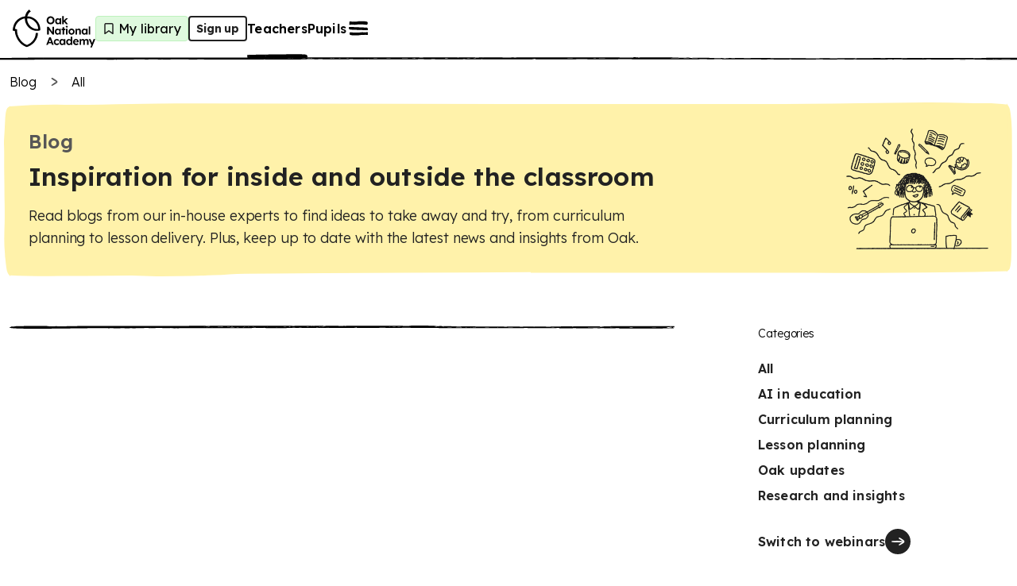

--- FILE ---
content_type: application/javascript; charset=utf-8
request_url: https://www.thenational.academy/_next/static/chunks/4503-b19d4f35d4ef3853.js?dpl=dpl_3GJSD5nAdc7Su8LAVwkPEMdFdK7Y
body_size: 736
content:
"use strict";(self.webpackChunk_N_E=self.webpackChunk_N_E||[]).push([[4503],{4694:(e,t,n)=>{n.d(t,{A:()=>i});let i=(e,t)=>new Date(e).toLocaleDateString("en-GB",{day:"numeric",month:"long",year:"numeric",timeZone:"Europe/London",...t})},6823:(e,t,n)=>{n.d(t,{A:()=>i.A});var i=n(84023)},11042:(e,t,n)=>{n.d(t,{A:()=>a});var i=n(14232);let a=()=>({labelId:(0,i.useId)()})},13845:(e,t,n)=>{n.d(t,{A:()=>g});var i=n(37876),a=n(21626),r=n(69157),l=n(39066),s=n(51212),o=n(27341);let c=a.Ay.nav.withConfig({componentId:"sc-7014932e-0"})(["display:flex;min-width:0;"]),d=(0,a.Ay)(r.dTj).withConfig({componentId:"sc-7014932e-1"})(["display:flex;flex-wrap:wrap;"]),p=a.Ay.li.withConfig({componentId:"sc-7014932e-2"})(["display:flex;align-items:center;min-width:0;flex-shrink:0;max-width:100%;&:last-of-type{flex-shrink:2;}"]),h=a.Ay.div.withConfig({componentId:"sc-7014932e-3"})(["margin-right:12px;",""],o.A),g=e=>{let{breadcrumbs:t}=e;return(0,i.jsxs)(i.Fragment,{children:[" ",(0,i.jsx)(l.gk,{itemListElements:t}),(0,i.jsx)(c,{"aria-label":"Breadcrumb",children:(0,i.jsx)(d,{$reset:!0,$minWidth:0,children:t.map((e,t)=>{let{label:n,disabled:a,oakLinkProps:l}=e;return(0,i.jsxs)(p,{children:[0!==t&&(0,i.jsx)(r.vm3,{iconName:"chevron-right",$colorFilter:"grey60",$mr:"spacing-12",$width:"spacing-20",$height:"spacing-20"}),(0,i.jsx)(h,{children:a?(0,i.jsx)(i.Fragment,{children:n}):(0,i.jsx)(s.A,{...l,children:n})})]},"".concat(t,"-").concat(n))})})})]})}},28397:(e,t,n)=>{n.d(t,{A:()=>r});var i=n(37876),a=n(8281);let r=e=>(0,i.jsx)(a.A,{$position:"absolute",$top:0,$right:0,$bottom:0,$left:0,...e})},44995:(e,t,n)=>{n.d(t,{A:()=>g});var i=n(37876),a=n(14232),r=n(21626),l=n(69157),s=n(82363),o=n(57370),c=n(95442),d=n(65056);let p=(0,r.Ay)(l.fmu).withConfig({componentId:"sc-f267f203-0"})(["clip-path:inset(0px 0px -15px 0px);height:",";transition:all 0.5s ease;"],e=>e.$isOpen?"".concat(e.$categoryListHeight,"px"):"0px"),h=(0,r.Ay)(l.fmu).withConfig({componentId:"sc-f267f203-1"})(["transform:translateY(",");top:100%;"],e=>e.$isOpen?0:"-20%"),g=e=>{var t;let[n,r]=(0,a.useState)(!1),[g,u]=(0,a.useState)(0),{open:f}=(0,c.K)(),m=(0,a.useRef)(null),$=()=>{m.current&&u(m.current.getBoundingClientRect().height+100)};(0,s.A)("resize",()=>{$()}),(0,a.useEffect)(()=>{$()},[m]);let{withBackButton:x,page:b,children:y,iconOpened:w="chevron-up",iconClosed:v="chevron-down",label:j,labelOpened:A=j,providedId:k,applyForTablet:I,...C}=e,S=(0,a.useId)(),L=k,T=(0,a.useId)();void 0===L&&(L=T);let P=(0,a.useCallback)(()=>{r(!1)},[r]);return(0,a.useEffect)(()=>{n&&f&&P()},[n,f,P]),(0,i.jsxs)(l.JQL,{$mt:null!=(t=e.$mt)?t:"spacing-24",$display:["flex",I?"flex":"none","none"],$flexDirection:"column",$width:"100%",$alignItems:"flex-end",...C,children:[(0,i.jsx)(o.A,{$pointerEvents:n?null:"none",onClick:P}),(0,i.jsxs)(l.JQL,{$alignSelf:e.$alignSelf,"$align-items":"center",$justifyContent:"space-between",$width:x?"100%":"auto",children:[x&&("blog-index"===b||"webinar-index"===b)&&(0,i.jsx)(l.fmu,{$transition:"standard-ease",$visibility:n?"hidden":"visible",$opacity:n?"transparent":"opaque","aria-hidden":!!n&&"true",children:(0,i.jsx)(l.qmX,{iconName:"arrow-left",element:"a",href:(0,d.TX)({page:b}),children:"All ".concat("blog-index"===b?"blogs":"webinars")})}),(0,i.jsx)(l.qmX,{id:L,$ml:"auto",iconName:n?w:v,isTrailingIcon:!0,onClick:()=>r(e=>!e),"aria-expanded":n,"aria-controls":S,$pointerEvents:"all",children:n?A:j})]}),(0,i.jsx)(l.fmu,{$width:"100%",$position:"relative",children:(0,i.jsx)(p,{$isOpen:n,$categoryListHeight:g,$display:["block",I?"block":"none","none"],$position:"absolute",$transition:"standard-ease",$width:"100%",$zIndex:"mobile-filters",$background:n?"bg-primary":"transparent",$dropShadow:"drop-shadow-standard",$pointerEvents:"all",children:(0,i.jsx)(h,{id:S,ref:m,$isOpen:n,$transition:"standard-ease",$width:"100%",$opacity:n?"opaque":"transparent","aria-labelledby":L,$visibility:n?"visible":"hidden",children:y})})})]})}},46174:(e,t,n)=>{n.d(t,{A:()=>c});var i=n(37876),a=n(21626),r=n(24238);let l={"16:9":56.25,"3:2":66.66,"1:1":100,"2:3":150,"7:8":114},s=a.Ay.div.withConfig({componentId:"sc-436db7ec-0"})(["width:100%;height:0;position:relative;",""],(0,r.Ay)("padding-top",e=>e.ratio,e=>e?"".concat(l[e],"%"):void 0)),o=a.Ay.div.withConfig({componentId:"sc-436db7ec-1"})(["display:flex;position:absolute;right:0;bottom:0;left:0;top:0;"]),c=e=>{let{children:t,ratio:n,...a}=e;return(0,i.jsx)(s,{ratio:n,...a,children:(0,i.jsx)(o,{children:t})})}},50816:(e,t,n)=>{n.d(t,{A:()=>r});var i=n(98119);let a=(0,n(4391).Ay)("isUpcomingWebinar"),r=e=>{try{var t;return t=new Date(e.date),+(0,i.a)(t)>Date.now()}catch(t){return a(t,e),!1}}},57370:(e,t,n)=>{n.d(t,{A:()=>i.A});var i=n(28397)},79643:(e,t,n)=>{n.d(t,{T:()=>i,x:()=>a});let i=(e,t,n,i)=>{var a;return[{label:i,oakLinkProps:{href:"/".concat(n),page:null}},{label:(null==(a=e.find(e=>e.slug===t))?void 0:a.title)||"All",oakLinkProps:{href:t||"/".concat(n),page:null},disabled:!0}]},a=(e,t,n,i)=>{var a;let{title:r,slug:l,category:s}=t;return[{label:i,oakLinkProps:{href:"/".concat(n),page:null}},{label:(null==(a=e.find(e=>e.slug===s.slug))?void 0:a.title)||"All",oakLinkProps:{href:"/".concat(n,"/categories/").concat(s.slug),page:null}},{label:r,oakLinkProps:{href:l,page:null},disabled:!0}]}},84023:(e,t,n)=>{n.d(t,{A:()=>g});var i=n(37876),a=n(69157),r=n(51212),l=n(76394),s=n(63769),o=n(8281);let c=e=>{let{label:t,linkProps:n,isSelected:c,setSelected:d,trackingProps:p}=e,h=!c,{track:g}=(0,l.A)(),u=[20,30],f=[16,12],m=[u[0]+f[0],u[1]+f[1]];return(0,i.jsx)(a.Vso,{$display:"flex",$font:"heading-7",$position:"relative",$overflow:"visible",$alignItems:"center",$color:c?"text-subdued":"text-primary",$mb:"spacing-12",children:(0,i.jsxs)(r.A,{$display:"flex",$height:"100%",$alignItems:"center","aria-current":!!c||void 0,...n,htmlAnchorProps:{onClick:()=>{if(d(n),p){let{keyStageSlug:e,subjectSlug:n}=p;g.browseRefined({platform:"owa",product:"teacher lesson resources",engagementIntent:"refine",componentType:"filter_link",eventVersion:"2.0.0",analyticsUseCase:"Teacher",filterType:"Learning theme filter",filterValue:t,activeFilters:{keyStage:[e],subject:[n]}})}}},children:[(0,i.jsx)(s.A,{name:"arrow-right",size:u,$mr:f,$opacity:+!h,$position:"absolute",$transform:h?m.map(e=>"translateX(-".concat(e,"px)")):"translateX(0px)",$transition:"all 0.1s ease","aria-hidden":!0}),(0,i.jsx)(o.A,{$alignItems:"center",$transition:"all 0.1s ease",$transform:h?"translateX(0)":m.map(e=>"translateX(".concat(e,"px)")),$width:"100%",children:t})]})})},d=e=>{let{categories:t,labelledBy:n,getIsSelected:r,setSelected:l,themeTrackingProps:s,...o}=e;return(0,i.jsx)("nav",{"aria-labelledby":n,children:(0,i.jsx)(a.dTj,{...o,$reset:!0,$mr:"spacing-32",children:t.map(e=>(0,i.jsx)(c,{isSelected:r(e.linkProps),setSelected:l,trackingProps:s,...e},"CategoryFilterListItem-".concat(e.label)))})})};var p=n(14232),h=n(65056);let g=e=>{let{categories:t,selectedCategorySlug:n,labelledBy:r,page:l,...s}=e,{getIsSelected:o,setSelected:c}=(e=>{let{selectedKey:t,getKey:n}=e,[i,a]=(0,p.useState)(t);return(0,p.useEffect)(()=>{a(t)},[t]),{getIsSelected:e=>i===n(e),setSelected:e=>a(n(e))}})({selectedKey:n,getKey:e=>e.categorySlug||null});return(0,i.jsxs)(a.fmu,{...s,children:[(0,i.jsx)(d,{labelledBy:r,getIsSelected:o,setSelected:c,categories:[{label:"All",linkProps:{page:l}},...t.map(e=>{let{title:t,slug:n}=e;return{label:t,linkProps:{page:l,categorySlug:n}}})]}),(0,i.jsx)(a.JQL,{$mt:"spacing-32",$height:"spacing-32",$font:"heading-7",children:(0,i.jsx)(a.qmX,{element:"a",href:"webinar-index"===l?(0,h.TX)({page:"blog-index"}):(0,h.TX)({page:"webinar-index"}),iconName:"arrow-right",isTrailingIcon:!0,children:"Switch to ".concat("blog-index"===l?"webinars":"blogs")})})]})}},98119:(e,t,n)=>{n.d(t,{a:()=>a});let i=Symbol.for("constructDateFrom");function a(e,t){var n;return n=t||e,"function"==typeof n?n(e):n&&"object"==typeof n&&i in n?n[i](e):n instanceof Date?new n.constructor(e):new Date(e)}}}]);
//# sourceMappingURL=4503-b19d4f35d4ef3853.js.map

--- FILE ---
content_type: application/javascript; charset=utf-8
request_url: https://www.thenational.academy/_next/static/chunks/pages/blog/categories/%5BcategorySlug%5D-70dd4005b82a7fdd.js?dpl=dpl_3GJSD5nAdc7Su8LAVwkPEMdFdK7Y
body_size: 3878
content:
(self.webpackChunk_N_E=self.webpackChunk_N_E||[]).push([[645],{1587:(e,t,n)=>{"use strict";n.d(t,{A:()=>c});var r=n(21626),o=n(8960);let i=(0,r.AH)(["",""],e=>(0,r.AH)(["scroll-margin-top:","px;position:absolute;top:0;"],void 0!==e.$paddingTop?o.A.header.height+e.$paddingTop:o.A.header.height)),c=r.Ay.span.withConfig({componentId:"sc-993a4aa9-0"})(["",""],i)},6301:(e,t,n)=>{"use strict";n.d(t,{O:()=>o});var r=n(37876);let o=e=>{let{children:t}=e;return(0,r.jsx)("span",{style:{display:"inline-block",transform:"rotate(-1.5deg)",padding:"4px 8px",background:"conic-gradient(from 90deg at 50% 50%, #BEF2BD 97.20000386238098deg, #F6E8A0 284.40000772476196deg, #B0E2DE 360deg)"},children:t})}},19676:(e,t,n)=>{"use strict";n.d(t,{A:()=>r.A});var r=n(67879)},21994:(e,t,n)=>{(window.__NEXT_P=window.__NEXT_P||[]).push(["/blog/categories/[categorySlug]",function(){return n(74505)}])},24027:(e,t,n)=>{"use strict";n.d(t,{A:()=>c});var r=n(21626),o=n(8281);let i=(0,r.Ay)(o.A).withConfig({componentId:"sc-8724906-0"})([""]);i.defaultProps={$pa:24,$flexDirection:"column",$flexGrow:1,$position:"relative"};let c=i},36607:(e,t,n)=>{"use strict";n.d(t,{M:()=>a});var r=n(14232);let o=!1,i=0;function c(){o=!0,setTimeout(()=>{o=!1},50)}function s(e){"touch"===e.pointerType&&c()}function l(){if("undefined"!=typeof document)return"undefined"!=typeof PointerEvent?document.addEventListener("pointerup",s):document.addEventListener("touchend",c),i++,()=>{--i>0||("undefined"!=typeof PointerEvent?document.removeEventListener("pointerup",s):document.removeEventListener("touchend",c))}}function a(e){let{onHoverStart:t,onHoverChange:n,onHoverEnd:i,isDisabled:c}=e,[s,a]=(0,r.useState)(!1),d=(0,r.useRef)({isHovered:!1,ignoreEmulatedMouseEvents:!1,pointerType:"",target:null}).current;(0,r.useEffect)(l,[]);let{hoverProps:h,triggerHoverEnd:p}=(0,r.useMemo)(()=>{let e=(e,r)=>{if(d.pointerType=r,c||"touch"===r||d.isHovered||!e.currentTarget.contains(e.target))return;d.isHovered=!0;let o=e.currentTarget;d.target=o,t&&t({type:"hoverstart",target:o,pointerType:r}),n&&n(!0),a(!0)},r=(e,t)=>{if(d.pointerType="",d.target=null,"touch"===t||!d.isHovered)return;d.isHovered=!1;let r=e.currentTarget;i&&i({type:"hoverend",target:r,pointerType:t}),n&&n(!1),a(!1)},s={};return"undefined"!=typeof PointerEvent?(s.onPointerEnter=t=>{o&&"mouse"===t.pointerType||e(t,t.pointerType)},s.onPointerLeave=e=>{!c&&e.currentTarget.contains(e.target)&&r(e,e.pointerType)}):(s.onTouchStart=()=>{d.ignoreEmulatedMouseEvents=!0},s.onMouseEnter=t=>{d.ignoreEmulatedMouseEvents||o||e(t,"mouse"),d.ignoreEmulatedMouseEvents=!1},s.onMouseLeave=e=>{!c&&e.currentTarget.contains(e.target)&&r(e,"mouse")}),{hoverProps:s,triggerHoverEnd:r}},[t,n,i,c,d]);return(0,r.useEffect)(()=>{c&&p({currentTarget:d.target},d.pointerType)},[c]),{hoverProps:h,isHovered:s}}},62703:(e,t,n)=>{"use strict";n.d(t,{i:()=>i});var r=n(12183),o=n(1018);let i=function(e){let t=arguments.length>1&&void 0!==arguments[1]?arguments[1]:{addTitleSuffix:!0};return e?{title:(t.addTitleSuffix&&e.title?"".concat(e.title," | ").concat((0,o.A)("seoAppName")):e.title)||r.No.title,description:e.description||r.No.description,canonicalURL:e.canonicalURL||void 0,imageUrl:e.imageUrl}:r.No}},67879:(e,t,n)=>{"use strict";n.d(t,{A:()=>M});var r=n(37876),o=n(21626),i=n(69157);let c=()=>(0,r.jsxs)("svg",{preserveAspectRatio:"none",fill:"none",xmlns:"http://www.w3.org/2000/svg",viewBox:"0 0 365.46 2.75",children:[(0,r.jsx)("path",{fill:"currentColor",d:"M364.83 0C351.89 1.06-.66.73 0 .25v2.5c2.3.01 5.32-.13 5.57-.08 47.1.16 120.24-.07 166.75-.03 69.38-.05 120.46-.12 189.56-.12-.05-.23 1.93.16 3.58.23V.25c-.05.25-.37-.27-.63-.25Z"}),(0,r.jsx)("path",{fill:"currentColor",d:"M149.42 1.02c.27-.16 3.18-.2 2.26.09-.19.04-2.5.15-2.26-.09ZM56.54.97c.55.12-2.9.98-3.24.15.32.41 3.27-.18 3.24-.15ZM9.35 1.59C7.97 1.63 7.02.97 6.81.96c-.43-.19 7.92.37 2.54.63ZM16.35 2.38c-.62-.35-1.11-.15-1.75-.43-.73-.27 3.56.47 1.75.43ZM24.26 1.7c-2.35 0-2.12-.47.23-.53 2.68-.01 1.7.53-.23.53ZM28.1 1.31c-2.03 0-1.83-.27.16-.34 1.97.07 1.83.34-.16.34ZM36.92 1.59c-3.21-.17-5.82-.65-2.64-.82h.08c3.18.17 5.76.65 2.56.82ZM42.59 1.17c-4.18 0-.39-.28 1.02-.17 2.41.11 2.04.17-1.02.17ZM46.37 2.3c-2.79.08 1.35-.33 1.34-.12-.18.04-.77.12-1.34.12ZM52.8 2.1c-.98 0-2.05-.06-2.38-.17 1.13-.23 7.26.26 2.38.17ZM58.28 1.64c-.64.06-1.52.06-1.89.06-2.06-.28 4.19-.29 1.89-.06ZM65.09 1.4c-.4.03-2.69.44-3.72.48-4.46.08 6.98-.83 3.72-.48ZM72.66 1.73c-1.98.35-1.23.02.7-.26 1.91-.3 1.43-.12-.7.26ZM85.21 1.47c-.77 0-1.69-.03-2.01-.07-.37-.19 6.48 0 2.01.07ZM96.76 1.4c-.77 0-2.15-.04-3.06-.08-4.81-.23 4.86-.07 3.06.08ZM107.94 1.61c-3.21-.28.14-.46 1.48-.19 2.05.37 1.35.43-1.48.19ZM114.99 1.79c-2.3.1.24-.22.72-.08 0 0-.32.08-.72.08ZM117.51 1.68c-.87-.13.01-.55.54-.47.77.08.26.55-.54.47ZM120.1 1.61c-.14-.19 1.25-.42 1.38-.32.27.08-1.02.4-1.38.32ZM124.56 2.44c-1.17-.02.1-.15.36-.12.56.08.43.12-.36.12ZM146.75 2.35c-.42 0-.43-.2 0-.18.43-.02.42.18 0 .18ZM149.83 2.11c-3.61-.03-.33-.41.96-.36 2.38.15 1.77.36-.96.36ZM154.5 1.82c-.54 0-1.55-.62-1.28-.65.44-.14 2.79.67 1.28.65ZM156.94 2.42c-.26.03-.5.03-.57 0-.4-.24 1.45-.08.57 0ZM169.55 2.35c-.9 0-1.67-.11-1.67-.11.05-.33 6 .04 1.67.11ZM175.38 1.82c-.86 0-2.06-.07-2.6-.1-.96-.25 7.83-.03 2.6.1ZM192.55 2.28c-3.37 0 .38-.25 1.77 0h-1.77ZM193.35 1.72c-5.94-.1-.12-.22 1.6-.08 2.54.06.44.02-1.6.08ZM224.25 1.82h-5.04c-5.16-.75 14.75.03 5.04 0ZM255.57 1.97c-.89.1-1.94.2-2.56.1-.91-.44 7.73-.88 2.56-.1ZM259.32 1.54c-.95 0-2.54-.26-.97-.46 5.44-.41 10.89.41.97.46Z"})]}),s=()=>(0,r.jsxs)("svg",{preserveAspectRatio:"none",fill:"none",xmlns:"http://www.w3.org/2000/svg",viewBox:"0 0 2.89 330.09",children:[(0,r.jsx)("path",{fill:"currentColor",d:"M2.7 2.21c-.12-.76.36-2.63-1.15-2.13C.77.03-.13.13.01.85c.18 14.09.05 309.32.1 328.06 0 .15.3 1.07.28 1.18h2.5C2.85 303.49 2.6 17.84 2.7 2.21Z"}),(0,r.jsx)("path",{fill:"currentColor",d:"M1.87 1.07s.09.4.09 1.21c.11 3.3-.51-1.31-.09-1.21ZM1.25 44.05c-.47-.05-.49-1.38-.04-1.78.85-.76.2 1.8.04 1.78ZM.91 1.65c.08 2.14.7 4.95-.31 2.59-.13-.84.18-5.42.31-2.59ZM1.05 65.78c-.47-.05.11-8.31.56-9.46.4-1.07-.4 9.48-.56 9.46ZM1.76 54.4c-.47-.05-.76-.69.03-.65 1.14.07.13.67-.03.65Z"})]}),l=()=>(0,r.jsxs)("svg",{preserveAspectRatio:"none",fill:"none",xmlns:"http://www.w3.org/2000/svg",viewBox:"0 0 2.72 359.41",children:[(0,r.jsx)("path",{fill:"currentColor",d:"M2.56 26.03c-.14-7.28.05-12.58 0-18.65C2.48 3.63 2.28.24 2.51 0H.02c.13 3.41 1.04 10.2.02 14.63-.1 9.52.02 311.42-.03 344.78h2.5c-.87-4.14.68-328.77.05-333.38Z"}),(0,r.jsx)("path",{fill:"currentColor",d:"M1.78 73.31c-.48-1.02.43-5.62.43-4.84.01.69.38 4.88-.43 4.84ZM1.56 142.12c1.14.07.13.67-.03.65-.47-.05-.76-.69.03-.65ZM1.65 196.21c.23.4.13 2.4.07 2.59-.36-1.73-.51-3.36-.07-2.59ZM2.48 27.51c0 .49 0 1.87-.11 3.12-.37 6.22-.42-1.85.11-3.12ZM2.01 65.86c.39.51.58 1.99-.23 1.95-.48-1.02-.25-2.56.23-1.95ZM1.02 132.42c-.47-.05-.49-1.39-.04-1.78.85-.76.2 1.8.04 1.78ZM.79 5.27c.07-1.81.65 1.18.59 5.76C1.27 17.8.69 6.25.79 5.27ZM.33 47.73c-.33-1.44.48-7.29.21-2.86-.12.57-.13 5.57-.21 2.86ZM.96 94.76c.28.95-.15 5.38-.31 5.36-.47-.05.08-6.12.31-5.36ZM1.23 100.12c-.07.9-.41 1.95-.58 1.95-.47-.05.64-2.73.58-1.95ZM1.38 144.69c.4-1.07-.4 9.48-.56 9.46-.47-.05.12-8.31.56-9.46ZM1.24 197.97c.23.4.13 2.4.07 2.59-.36-1.73-.51-3.36-.07-2.59ZM1.81 209.98c-.36-1.74-.84-7.52-.52-8.14l.5-1.57c.25.43.05 9.87.02 9.71ZM1.85 158.2c-.47-.05-.11-4.72.13-3.97.33 1.09.03 3.99-.13 3.97Z"})]}),a=()=>(0,r.jsxs)("svg",{preserveAspectRatio:"none",fill:"none",xmlns:"http://www.w3.org/2000/svg",viewBox:"0 0 365.46 2.75",children:[(0,r.jsx)("path",{fill:"currentColor",d:"M364.83 0C351.89 1.06-.66.73 0 .25v2.5c2.3.01 5.32-.13 5.57-.08 47.1.16 120.24-.07 166.75-.03 69.38-.05 120.46-.12 189.56-.12-.05-.23 1.93.16 3.58.23V.25c-.05.25-.37-.27-.63-.25Z"}),(0,r.jsx)("path",{fill:"currentColor",d:"M149.42 1.02c.27-.16 3.18-.2 2.26.09-.19.04-2.5.15-2.26-.09ZM56.54.97c.55.12-2.9.98-3.24.15.32.41 3.27-.18 3.24-.15ZM9.35 1.59C7.97 1.63 7.02.97 6.81.96c-.43-.19 7.92.37 2.54.63ZM16.35 2.38c-.62-.35-1.11-.15-1.75-.43-.73-.27 3.56.47 1.75.43ZM24.26 1.7c-2.35 0-2.12-.47.23-.53 2.68-.01 1.7.53-.23.53ZM28.1 1.31c-2.03 0-1.83-.27.16-.34 1.97.07 1.83.34-.16.34ZM36.92 1.59c-3.21-.17-5.82-.65-2.64-.82h.08c3.18.17 5.76.65 2.56.82ZM42.59 1.17c-4.18 0-.39-.28 1.02-.17 2.41.11 2.04.17-1.02.17ZM46.37 2.3c-2.79.08 1.35-.33 1.34-.12-.18.04-.77.12-1.34.12ZM52.8 2.1c-.98 0-2.05-.06-2.38-.17 1.13-.23 7.26.26 2.38.17ZM58.28 1.64c-.64.06-1.52.06-1.89.06-2.06-.28 4.19-.29 1.89-.06ZM65.09 1.4c-.4.03-2.69.44-3.72.48-4.46.08 6.98-.83 3.72-.48ZM72.66 1.73c-1.98.35-1.23.02.7-.26 1.91-.3 1.43-.12-.7.26ZM85.21 1.47c-.77 0-1.69-.03-2.01-.07-.37-.19 6.48 0 2.01.07ZM96.76 1.4c-.77 0-2.15-.04-3.06-.08-4.81-.23 4.86-.07 3.06.08ZM107.94 1.61c-3.21-.28.14-.46 1.48-.19 2.05.37 1.35.43-1.48.19ZM114.99 1.79c-2.3.1.24-.22.72-.08 0 0-.32.08-.72.08ZM117.51 1.68c-.87-.13.01-.55.54-.47.77.08.26.55-.54.47ZM120.1 1.61c-.14-.19 1.25-.42 1.38-.32.27.08-1.02.4-1.38.32ZM124.56 2.44c-1.17-.02.1-.15.36-.12.56.08.43.12-.36.12ZM146.75 2.35c-.42 0-.43-.2 0-.18.43-.02.42.18 0 .18ZM149.83 2.11c-3.61-.03-.33-.41.96-.36 2.38.15 1.77.36-.96.36ZM154.5 1.82c-.54 0-1.55-.62-1.28-.65.44-.14 2.79.67 1.28.65ZM156.94 2.42c-.26.03-.5.03-.57 0-.4-.24 1.45-.08.57 0ZM169.55 2.35c-.9 0-1.67-.11-1.67-.11.05-.33 6 .04 1.67.11ZM175.38 1.82c-.86 0-2.06-.07-2.6-.1-.96-.25 7.83-.03 2.6.1ZM192.55 2.28c-3.37 0 .38-.25 1.77 0h-1.77ZM193.35 1.72c-5.94-.1-.12-.22 1.6-.08 2.54.06.44.02-1.6.08ZM224.25 1.82h-5.04c-5.16-.75 14.75.03 5.04 0ZM255.57 1.97c-.89.1-1.94.2-2.56.1-.91-.44 7.73-.88 2.56-.1ZM259.32 1.54c-.95 0-2.54-.26-.97-.46 5.44-.41 10.89.41.97.46Z"})]}),d={rightTop:"90%",bottomRight:"90%",bottomRightCorner:"99%"},h=o.Ay.svg.withConfig({componentId:"sc-8c07ce1d-0"})(["",";transition:all 0.3s ease;"],i.MGO),p=e=>(0,r.jsx)(h,{"aria-hidden":!0,xmlns:"http://www.w3.org/2000/svg",width:"100%",height:"100%",$position:"absolute",$objectFit:"cover",$top:"spacing-0",$right:"spacing-0",$left:"spacing-0",$bottom:"spacing-0",...e,style:{bottom:"unset",height:"3px"},children:(0,r.jsx)(c,{})}),u=e=>(0,r.jsx)(h,{"aria-hidden":!0,xmlns:"http://www.w3.org/2000/svg",width:"100%",height:"100%",$position:"absolute",$objectFit:"cover",$top:"spacing-0",$right:"spacing-0",$left:"spacing-0",$bottom:"spacing-0",...e,style:{top:"unset",left:"unset",bottom:"bottomRightCorner"===e.gapPosition?"5%":void 0,width:"3px",height:(e=>"rightTop"===e?d.rightTop:"bottomRightCorner"===e?d.bottomRightCorner:"100%")(e.gapPosition)},children:(0,r.jsx)(s,{})}),g=e=>(0,r.jsx)(h,{"aria-hidden":!0,xmlns:"http://www.w3.org/2000/svg",width:"100%",height:"100%",$position:"absolute",$objectFit:"cover",$top:"spacing-0",$right:"spacing-0",$left:"spacing-0",$bottom:"spacing-0",...e,style:{top:"unset",height:"3px",width:(e=>"bottomRight"===e?d.bottomRight:"bottomRightCorner"===e?d.bottomRightCorner:"100%")(e.gapPosition)},children:(0,r.jsx)(a,{})}),v=e=>(0,r.jsx)(h,{"aria-hidden":!0,xmlns:"http://www.w3.org/2000/svg",width:"100%",height:"100%",$position:"absolute",$objectFit:"cover",$top:"spacing-0",$right:"spacing-0",$left:"spacing-0",$bottom:"spacing-0",...e,style:{right:"unset",width:"3px"},children:(0,r.jsx)(l,{})}),M=e=>(0,r.jsxs)(i.fmu,{"aria-hidden":"true","data-testid":"brush-borders",children:[!e.hideTop&&(0,r.jsx)(p,{name:"box-border-top",...e}),!e.hideRight&&(0,r.jsx)(u,{name:"box-border-right",...e}),!e.hideBottom&&(0,r.jsx)(g,{name:"box-border-bottom",...e}),!e.hideLeft&&(0,r.jsx)(v,{name:"box-border-left",...e})]})},74505:(e,t,n)=>{"use strict";n.r(t),n.d(t,{__N_SSG:()=>o,default:()=>r.A});var r=n(92115),o=!0},84553:(e,t,n)=>{"use strict";n.d(t,{XM:()=>x,w9:()=>m});var r=n(37876);n(14232);var o=n(47796),i=n(21626),c=n(48720),s=n(69157),l=n(6301),a=n(78931),d=function(e){return e.OPEN_COOKIE_SETTINGS="OPEN_COOKIE_SETTINGS",e}(d||{});let h=e=>{let{openSettings:t}=(0,s.uCL)();return(0,r.jsx)(a.A,{$color:"navy",$textDecoration:"underline",$display:"inline",onClick:t,children:(0,r.jsx)(s.Wbg,{$color:"text-link-active",children:e.children})})};var p=n(4391),u=n(58263),g=n(51212),v=n(15182),M=n(1587);let Z=(0,p.Ay)("PortableText"),f=(0,i.Ay)(s.aJn).withConfig({componentId:"sc-ff4f593d-0"})(["&:first-child{margin-top:0;}"]),m={block:{normal:e=>(0,r.jsx)(f,{$font:["body-2","body-1"],$mt:["spacing-16","spacing-24"],children:e.children})},list:{bullet:e=>(0,r.jsx)("ul",{children:e.children}),number:e=>(0,r.jsx)(s.Lvl,{$ml:["spacing-16","spacing-24"],children:e.children})},listItem:{bullet:e=>(0,r.jsx)(s.Vso,{$font:["list-item-2","list-item-1"],children:e.children}),number:e=>(0,r.jsx)(s.Vso,{$font:["list-item-2","list-item-1"],children:e.children})},marks:{strong:e=>(0,r.jsx)(s.Wbg,{as:"strong",children:e.children}),em:e=>(0,r.jsx)(s.Wbg,{as:"em",children:e.children}),internalLink:e=>{var t;let n,o=null==(t=e.value)?void 0:t.reference;if(!o)return console.warn("Unable to render PTInternalLink (missing reference), props:",e),null;if((e=>!!e&&null!==e&&"object"==typeof e&&!("contentType"in e)&&"_ref"in e)(o))return Z(Error("Encountered un-resolved reference within portable text"),{severity:"warning",internalReference:o}),console.warn("Unable to render PTInternalLink (un-resolved reference), props:",e),null;try{n=(0,u.d)(o)}catch(t){Z(t,{severity:"warning",internalReference:o}),console.warn("Unable to render PTInternalLink, props:",e)}return n?(n=(0,v.A)(n),(0,r.jsx)(g.A,{href:n,page:null,$isInline:!0,children:e.children})):null},link:e=>{var t;if(!(null==(t=e.value)?void 0:t.href))return null;let{href:n}=e.value;return(0,r.jsx)(g.A,{href:n,page:null,$isInline:!0,children:e.children})},anchorLink:e=>{var t;return(null==(t=e.value)?void 0:t.anchor)?(0,r.jsx)(g.A,{page:null,href:"#".concat(e.value.anchor),$isInline:!0,children:e.children}):null},anchorTarget:e=>{var t;return(null==(t=e.value)?void 0:t.anchor)?(0,r.jsxs)(s.fmu,{as:"span",$position:"relative",children:[(0,r.jsx)(M.A,{id:e.value.anchor}),e.children]}):null},action:e=>{var t;return(null==(t=e.value)?void 0:t.actionType)==="OPEN_COOKIE_SETTINGS"?(0,r.jsx)(h,{...e}):(console.warn("Unable to render action for props:",e),null)},promoStamp:e=>(0,r.jsx)(l.O,{children:e.children})}};function x(e){let{withoutDefaultComponents:t,components:n,...i}=e;return(0,r.jsx)(o.RK,{...i,components:(0,c.merge)(t?{}:m,n)})}}},e=>{e.O(0,[7796,4503,9618,636,6593,8792],()=>e(e.s=21994)),_N_E=e.O()}]);
//# sourceMappingURL=[categorySlug]-70dd4005b82a7fdd.js.map

--- FILE ---
content_type: application/javascript; charset=utf-8
request_url: https://www.thenational.academy/_next/static/chunks/9618-eaa1e31edda61e3d.js?dpl=dpl_3GJSD5nAdc7Su8LAVwkPEMdFdK7Y
body_size: 4557
content:
(self.webpackChunk_N_E=self.webpackChunk_N_E||[]).push([[9618],{5981:(e,t,n)=>{"use strict";n.d(t,{A:()=>c});var i=n(14232),r=n(36607),a=n(4391),s=n(8556);let o=(0,a.Ay)("useClickableCard"),l=e=>["BUTTON","A"].includes(e.nodeName)?e:e.parentNode?l(e.parentNode):void 0,c=e=>{let t=(0,i.useRef)(null),n=e||t,{isHovered:a,hoverProps:c}=(0,r.M)({});return{primaryTargetProps:{ref:n,$isHovered:a},containerProps:{onClick:e=>{var t;if(!(e.target instanceof Element&&l(e.target))){if(!n.current)return void o(new s.Ay({code:"misc/unexpected-type"}),{hint:"A card has been clicked, and an inner target ref was expected, but is missing"});(null==(t=window.getSelection())?void 0:t.toString())||n.current.click()}},...c},isHovered:a}}},15406:(e,t,n)=>{"use strict";n.d(t,{m:()=>o,A:()=>l});var i=n(98119),r=n(14232),a=n(50816),s=n(72978);let o=4,l=e=>{let{items:t,...n}=e,l=t.filter(a.A).sort((e,t)=>e.date<t.date?-1:1)[0],c=(0,r.useMemo)(()=>t.filter(e=>{var t;return t=new Date(e.date),+(0,i.a)(t)<Date.now()}),[t]),g=(0,s.A)({totalResults:c.length,pageSize:o,items:c}),{currentPageItems:d}=g;return{upcomingItem:l,currentPageItems:d,paginationProps:g,...n}}},48041:e=>{!function(){"use strict";var t={815:function(e){e.exports=function(e,n,i,r){n=n||"&",i=i||"=";var a={};if("string"!=typeof e||0===e.length)return a;var s=/\+/g;e=e.split(n);var o=1e3;r&&"number"==typeof r.maxKeys&&(o=r.maxKeys);var l=e.length;o>0&&l>o&&(l=o);for(var c=0;c<l;++c){var g,d,p,u,h=e[c].replace(s,"%20"),m=h.indexOf(i);(m>=0?(g=h.substr(0,m),d=h.substr(m+1)):(g=h,d=""),p=decodeURIComponent(g),u=decodeURIComponent(d),Object.prototype.hasOwnProperty.call(a,p))?t(a[p])?a[p].push(u):a[p]=[a[p],u]:a[p]=u}return a};var t=Array.isArray||function(e){return"[object Array]"===Object.prototype.toString.call(e)}},577:function(e){var t=function(e){switch(typeof e){case"string":return e;case"boolean":return e?"true":"false";case"number":return isFinite(e)?e:"";default:return""}};e.exports=function(e,a,s,o){return(a=a||"&",s=s||"=",null===e&&(e=void 0),"object"==typeof e)?i(r(e),function(r){var o=encodeURIComponent(t(r))+s;return n(e[r])?i(e[r],function(e){return o+encodeURIComponent(t(e))}).join(a):o+encodeURIComponent(t(e[r]))}).join(a):o?encodeURIComponent(t(o))+s+encodeURIComponent(t(e)):""};var n=Array.isArray||function(e){return"[object Array]"===Object.prototype.toString.call(e)};function i(e,t){if(e.map)return e.map(t);for(var n=[],i=0;i<e.length;i++)n.push(t(e[i],i));return n}var r=Object.keys||function(e){var t=[];for(var n in e)Object.prototype.hasOwnProperty.call(e,n)&&t.push(n);return t}}},n={};function i(e){var r=n[e];if(void 0!==r)return r.exports;var a=n[e]={exports:{}},s=!0;try{t[e](a,a.exports,i),s=!1}finally{s&&delete n[e]}return a.exports}i.ab="//";var r={};r.decode=r.parse=i(815),r.encode=r.stringify=i(577),e.exports=r}()},49906:(e,t,n)=>{"use strict";n.d(t,{A:()=>v});var i=n(37876),r=n(69157),a=n(36607),s=n(33496);let o=n(21626).Ay.span.withConfig({componentId:"sc-b8a6ebf4-0"})(["display:-webkit-box;-webkit-line-clamp:",";-webkit-box-orient:vertical;overflow:hidden;"],e=>e.lines);var l=n(51212),c=n(4694),g=n(5981);let d=e=>{let{titleTag:t,title:n,date:d,summary:p,slug:u,signUpHref:h,signUpOnClick:m}=e,{containerProps:x,primaryTargetProps:b,isHovered:$}=(0,g.A)(),{hoverProps:f,isHovered:j}=(0,a.M)({});return(0,i.jsxs)(r.JQL,{...x,$position:"relative",$flexDirection:["column","row"],$alignItems:["flex-start","center"],$width:"100%",$font:["body-4","body-3"],children:[(0,i.jsxs)(r.fmu,{$mr:"auto",children:[(0,i.jsxs)(r.aJn,{children:["Coming soon, ",(0,c.A)(d,{month:"short"})]}),(0,i.jsx)(r.IdL,{tag:t,$font:["heading-6","heading-5"],$mt:"spacing-8",children:(0,i.jsx)(l.A,{...b,page:"webinar-single",webinarSlug:u,$focusStyles:["underline"],$isHovered:$&&!j,children:n})}),(0,i.jsx)(r.aJn,{$mt:"spacing-8",children:(0,i.jsx)(o,{lines:2,children:p})})]}),(0,i.jsx)(r.fmu,{$mt:["spacing-32","spacing-0"],$ml:["spacing-0","spacing-48"],children:(0,i.jsxs)(r.G46,{...f,onClick:m,element:"a",target:"_blank",href:h,iconName:"chevron-right",isTrailingIcon:!0,children:["Save my place",(0,i.jsx)(s.A,{children:"on the webinar: ".concat(n)})]})})]})};var p=n(1018),u=n(67695),h=n(8548),m=n(96296);let x=e=>{switch(e.contentType){case"blog-post":if(!e.mainImage)return null;return(0,i.jsx)(m.A,{fill:!0,$objectFit:"cover",$objectPosition:"center center",image:e.mainImage,sizes:(0,u.B)(["100vw",256]),alt:e.mainImage.altText||""});case"webinar":if(!e.thumbnailUrl)return null;return(0,i.jsx)(h.A,{fill:!0,$objectFit:"contain",$objectPosition:"center center",$background:"black",alt:"",src:e.thumbnailUrl})}};var b=n(19676),$=n(46174);let f=e=>{let{titleTag:t,title:n,summary:s,category:d,date:p,withImage:u,firstItemRef:h,showImageOnTablet:m}=e,f=["block","none","block"];m&&(f=["block","block","block"]);let{containerProps:j,primaryTargetProps:v,isHovered:y}=(0,g.A)(h),{hoverProps:w,isHovered:A}=(0,a.M)({}),P=(0,c.A)(p);return(0,i.jsxs)(r.JQL,{...j,$position:"relative",$flexDirection:["column","row"],$alignItems:"center",$pa:"spacing-0",children:[u&&(0,i.jsxs)(r.fmu,{$display:f,$position:"relative",$minWidth:"spacing-240",$maxWidth:["spacing-160","spacing-0"],$mr:["spacing-0","spacing-32"],$mb:["spacing-32","spacing-0"],children:[(0,i.jsx)(b.A,{$zIndex:"in-front",gapPosition:"webinar"===e.contentType?void 0:"bottomRight"}),(0,i.jsx)(r.fmu,{$ma:"spacing-4",children:(0,i.jsx)($.A,{ratio:"3:2",children:(0,i.jsx)(x,{...e})})})]}),(0,i.jsxs)(r.JQL,{$flexDirection:"column",$alignItems:"flex-start",$width:"100%",children:[(0,i.jsxs)(r.JQL,{$width:"100%",$alignItems:["flex-start","flex-end"],$justifyContent:"space-between",$flexDirection:["column","row"],children:[(0,i.jsx)(l.A,{...w,...(e=>{switch(e.contentType){case"blog-post":return{page:"blog-index",categorySlug:e.category.slug};case"webinar":return{page:"webinar-index",categorySlug:e.category.slug}}})(e),$focusStyles:["underline"],$font:"heading-7",$color:"navy",children:d.title}),(0,i.jsx)(r.aJn,{$font:"body-3",$mt:["spacing-8","spacing-0"],children:P})]}),(0,i.jsx)(r.IdL,{tag:t,$font:"heading-5",$mt:"spacing-8",children:(0,i.jsx)(l.A,{...v,...(e=>{switch(e.contentType){case"blog-post":return{page:"blog-single",blogSlug:e.slug};case"webinar":return{page:"webinar-single",webinarSlug:e.slug}}})(e),htmlAnchorProps:{title:n},$focusStyles:["underline"],$isHovered:y&&!A,children:n})}),(0,i.jsx)(r.aJn,{$font:"body-3",$mt:"spacing-8",$mb:["spacing-8","spacing-0"],children:(0,i.jsx)(o,{lines:2,children:s})})]})]})};var j=n(8281);let v=e=>{var t;let{upcomingItem:n,currentPageItems:a,paginationProps:s,withImage:o,withContainingHrs:l,withPagination:c,withUpcomingItem:g,showImageOnTablet:u}=e,{firstItemRef:h,paginationRoute:m}=s,x=(null==(t=a[0])?void 0:t.contentType)==="blog-post"?"Blogs":"Webinars";return(0,i.jsxs)(j.A,{$flexDirection:"column",$alignItems:"flex-start",$minHeight:[0,840],children:[l&&(0,i.jsx)(r.RPT,{$height:"spacing-4",$width:"100%",$mt:"spacing-0",$mb:"spacing-32"}),g&&n&&(0,i.jsxs)(i.Fragment,{children:[(0,i.jsx)(d,{...n,signUpHref:(0,p.A)("webinarSignUpUrl"),signUpOnClick:()=>null}),l&&(0,i.jsx)(r.RPT,{$width:"100%",$height:"spacing-4",$mv:"spacing-32"})]}),a.length?(0,i.jsxs)(i.Fragment,{children:[(0,i.jsx)(r.dTj,{$reset:!0,$width:"100%",children:a.map((e,t)=>(0,i.jsxs)(r.Vso,{children:[0!==t&&(0,i.jsx)(r.RPT,{$width:"100%",$height:"spacing-4",$mv:"spacing-32"}),(0,i.jsx)(f,{...e,withImage:o,firstItemRef:0===t?h:null,showImageOnTablet:u})]},"PostList-PostListItem-".concat(t)))}),l&&(0,i.jsx)(r.RPT,{$width:"100%",$height:"spacing-4",$mt:"spacing-32",$mb:"spacing-0"})]}):null,c&&(0,i.jsx)(r.fmu,{$width:"100%",$mt:["spacing-0","auto"],$pt:"spacing-48",children:(0,i.jsx)(r.mxG,{...s,pageName:x,paginationHref:m})})]})}},50441:(e,t,n)=>{"use strict";n.d(t,{A:()=>d});var i=n(37876),r=n(69157),a=n(24027),s=n(68467),o=n(84553),l=n(57370),c=n(96296),g=n(8281);let d=e=>{let{title:t,heading:n,summaryPortableText:d,summaryCardImage:p,background:u="lemon50",imageContainerProps:h,children:m}=e;return(0,i.jsxs)(a.A,{$pa:0,$background:u,$flexDirection:"row",$justifyContent:"space-between",$width:"100%",$pv:[24],$ph:[16,24],children:[(0,i.jsxs)(r.JQL,{$flexDirection:"column",$width:"100%",children:[(0,i.jsxs)(r.JQL,{children:[(0,i.jsxs)(r.JQL,{$justifyContent:"center",$flexDirection:"column",$mr:"spacing-48",children:[(0,i.jsx)(r.IdL,{$mb:"spacing-8",tag:"h1",$font:["heading-6","heading-5"],$color:"text-subdued",children:t}),(0,i.jsx)(r.IdL,{$mb:"spacing-16",$font:["heading-5","heading-4"],tag:"h2",children:n}),(0,i.jsx)(r.DIe,{$font:["body-2","body-1"],children:"string"==typeof d?(0,i.jsx)("p",{children:d}):(0,i.jsx)(o.XM,{value:d})})]}),p&&(0,i.jsx)(g.A,{$display:["none","flex"],$position:"relative",$minWidth:"30%",$justifyContent:["center","flex-end"],$alignItems:["flex-end"],$pr:[0,24],$pb:24,...h,children:(0,i.jsx)(l.A,{children:(0,i.jsx)(c.A,{width:400,height:400,noCrop:!0,$ml:"auto","aria-hidden":!0,$objectFit:"contain",$objectPosition:"right",image:p,priority:!0})})})]}),m]}),(0,i.jsx)(s.A,{hideOnMobileH:!0,color:u||"inherit"})]})}},67695:(e,t,n)=>{"use strict";n.d(t,{B:()=>r});var i=n(24238);function r(e){return e.length?e.slice(0,i.fi.length+1).reduceRight((e,t,n)=>{let r="number"==typeof t?"".concat(t,"px"):"".concat(t);if(0===n)return"".concat(e).concat(r);let a=i.fi[n-1];return"".concat(e,"(min-width: ").concat(a,"px) ").concat(r,", ")},""):""}},72978:(e,t,n)=>{"use strict";n.d(t,{A:()=>l});var i=n(48041),r=n(89099),a=n.n(r),s=n(14232),o=n(58004);let l=e=>{var t,n;let{pageSize:l,totalResults:c,items:g}=e,d=Math.ceil(c/l),p=(0,r.useRouter)(),{page:u}=p.query,h=Math.max(Math.min(Number.parseInt((Array.isArray(u)?u[0]:u)||""),d),1),m=isNaN(h)?1:h,x=new URLSearchParams((0,i.encode)(p.query));x.set("page",(m+1).toString());let b=new URLSearchParams((0,i.encode)(p.query));b.set("page",(m-1).toString());let $=m===d,f=1===m,j=p.pathname,{...v}=p.query,y=(0,s.useMemo)(()=>{let e=(m-1)*l;return g.slice(e,e+l)},[m,g,l]),w=(0,s.useRef)(null),A=d>1?" | Page ".concat(m," of ").concat(d):"",P=$?{pathname:p.asPath}:{pathname:j,query:Object.fromEntries(x)},I=f?{pathname:p.asPath}:{pathname:j,query:Object.fromEntries(b)},[,k=""]=(0,o.resolveHref)(a(),I||"",!0),[,C=""]=(0,o.resolveHref)(a(),P||"",!0),S=null!=(n=null==(t=p.asPath)?void 0:t.split("?")[0])?n:p.asPath;return{paginationTitle:A,pageSize:l,currentPage:m,currentPageItems:y,totalPages:d,totalResults:c,firstItemRef:w,nextPageUrlObject:$?{pathname:p.asPath}:{pathname:j,query:Object.fromEntries(x)},prevPageUrlObject:f?{pathname:p.asPath}:{pathname:j,query:Object.fromEntries(b)},prevHref:k,nextHref:C,isFirstPage:f,isLastPage:$,paginationRoute:S,onPageChange:e=>{p.push({pathname:p.pathname,query:{...v,page:e}},void 0,{shallow:!0,scroll:!1}).then(()=>{var e;window.scrollTo({top:0,behavior:"smooth"}),null==(e=w.current)||e.focus()})}}}},86061:(e,t,n)=>{"use strict";n.d(t,{A:()=>l});var i=n(37876),r=n(77328),a=n.n(r),s=n(58004),o=n(89099);let l=e=>{let{isFirstPage:t,isLastPage:n,prevPageUrlObject:r,nextPageUrlObject:l}=e,c=(0,o.useRouter)();return(0,i.jsxs)(a(),{children:[!t&&(0,i.jsx)("link",{rel:"prev",href:(0,s.resolveHref)(c,r||"",!0)[1]}),!n&&(0,i.jsx)("link",{rel:"next",href:(0,s.resolveHref)(c,l||"",!0)[1]})]})}},89618:(e,t,n)=>{"use strict";n.d(t,{A:()=>y});var i=n(37876),r=n(14232),a=n(69157),s=n(84023),o=n(39066),l=n(62703),c=n(21626),g=n(6823),d=n(11042),p=n(49906),u=n(15406);let h=e=>{let{blogs:t,categories:n,categorySlug:r,page:s}=e,o=(0,d.A)(),l=(0,c.DP)().header.height,h=(0,u.A)({items:t,withImage:"blog-index"!==s,withContainingHrs:!0,withPagination:!0,withUpcomingItem:!0});return(0,i.jsxs)(a.yHu,{$ph:["spacing-12","spacing-0"],children:[(0,i.jsx)(a.FL3,{$order:[0,2],$colSpan:[12,4,3],children:(0,i.jsxs)(a.fmu,{$display:["none","block"],$position:[null,"sticky"],$top:[null,l],$mt:["spacing-0","spacing-24"],$pt:["spacing-48"],children:[(0,i.jsx)(a.IdL,{tag:"h3",$font:"body-3",id:o.labelId,children:"Categories"}),(0,i.jsx)(g.A,{labelledBy:o.labelId,$mt:"spacing-24",categories:n,selectedCategorySlug:r,page:s})]})}),(0,i.jsx)(a.FL3,{$order:1,$colSpan:[12,1]}),(0,i.jsx)(a.FL3,{$order:[1,0],$colSpan:[12,7,8],$mt:["spacing-16","spacing-72"],children:(0,i.jsx)(p.A,{...h})})]})};var m=n(79643),x=n(50441),b=n(32855),$=n(44995),f=n(92115),j=n(93510),v=n(13845);let y=e=>{var t;let{categories:n,categorySlug:c,seo:g,pageData:d,postsWithCategories:p,posts:u,variant:y,page:w,topNav:A}=e,P=(0,r.useId)(),I=null==(t=n.find(e=>e.slug===c))?void 0:t.title,k=u.map(e=>"video"in e?(0,j.f)(e):(0,f.d)(e));return(0,i.jsxs)(b.A,{seoProps:(0,l.i)(g),$background:"bg-primary",topNavProps:A,children:[(0,i.jsx)(a.aG_,{$pt:"spacing-20",$display:["none","flex"],children:(0,i.jsx)(v.A,{breadcrumbs:(0,m.T)(n,c,y.slug,y.title)})}),(0,i.jsxs)(a.aG_,{$mb:["spacing-56","spacing-80"],$pt:["spacing-0","spacing-24","spacing-24"],children:[(0,i.jsx)(x.A,{...d,heading:I||d.heading}),(0,i.jsx)($.A,{page:w,label:"Categories",children:(0,i.jsx)(s.A,{labelledBy:P,$pv:"spacing-24",$ph:"spacing-16",categories:n,selectedCategorySlug:c,page:w})}),(0,i.jsx)(h,{...p,blogs:k,page:w,topNav:A})]}),(0,i.jsx)(o.FW,{blogs:u})]})}},92115:(e,t,n)=>{"use strict";n.d(t,{A:()=>c,d:()=>l});var i=n(37876),r=n(89618),a=n(15406),s=n(72978),o=n(86061);let l=e=>{var t;return{...e,summary:null==(t=e.summaryPortableText)?void 0:t.trim(),contentType:"blog-post",titleTag:"h3",category:e.category,date:e.date,mainImage:null==e?void 0:e.mainImage}},c=e=>{var t,n,l;let{blogs:c,categories:g,categorySlug:d,pageData:p,topNav:u}=e,{paginationTitle:h,prevPageUrlObject:m,nextPageUrlObject:x,isLastPage:b,isFirstPage:$}=(0,s.A)({totalResults:c.length,pageSize:a.m,items:c});return(0,i.jsxs)(i.Fragment,{children:[(0,i.jsx)(o.A,{prevPageUrlObject:m,nextPageUrlObject:x,isFirstPage:$,isLastPage:b}),(0,i.jsx)(r.A,{seo:{title:"".concat((null==(t=p.seo)?void 0:t.title)||"Latest Blogs & Insights").concat(h),description:(null==(n=p.seo)?void 0:n.description)||"Keep up to date with our latest blog posts, filled with insights, news and updates from Oak National Academy.",canonicalURL:(null==(l=p.seo)?void 0:l.canonicalURL)||void 0},pageData:p,categories:g,categorySlug:d,postsWithCategories:e,page:"blog-index",posts:c,variant:{slug:"blog",title:"Blog"},topNav:u})]})}},93510:(e,t,n)=>{"use strict";n.d(t,{A:()=>d,f:()=>g});var i=n(37876),r=n(15523),a=n(89618),s=n(59426),o=n(15406),l=n(72978),c=n(86061);let g=e=>({...e,contentType:"webinar",title:e.title,summary:(0,r.bo)(e.summaryPortableText).trim().replaceAll(/\s+/g," "),titleTag:"h3",category:e.category,date:e.date,thumbnailUrl:(0,s.e)({video:e.video.video.asset})}),d=e=>{var t,n;let{categories:r,categorySlug:s,pageData:g,webinars:d,topNav:p}=e,{paginationTitle:u,prevPageUrlObject:h,nextPageUrlObject:m,isLastPage:x,isFirstPage:b}=(0,l.A)({totalResults:d.length,pageSize:o.m,items:d});return(0,i.jsxs)(i.Fragment,{children:[(0,i.jsx)(c.A,{prevPageUrlObject:h,nextPageUrlObject:m,isFirstPage:b,isLastPage:x}),(0,i.jsx)(a.A,{seo:{title:"".concat(g.seo?g.seo.title:"Webinars")+u,description:(null==(t=g.seo)?void 0:t.description)||"Join us for one of our scheduled webinars aimed at helping teachers to get the most out of Oak.",canonicalURL:(null==(n=g.seo)?void 0:n.canonicalURL)||void 0},pageData:g,page:"webinar-index",categories:r,categorySlug:s,postsWithCategories:e,posts:d,variant:{slug:"webinars",title:"Webinars"},topNav:p})]})}}}]);
//# sourceMappingURL=9618-eaa1e31edda61e3d.js.map